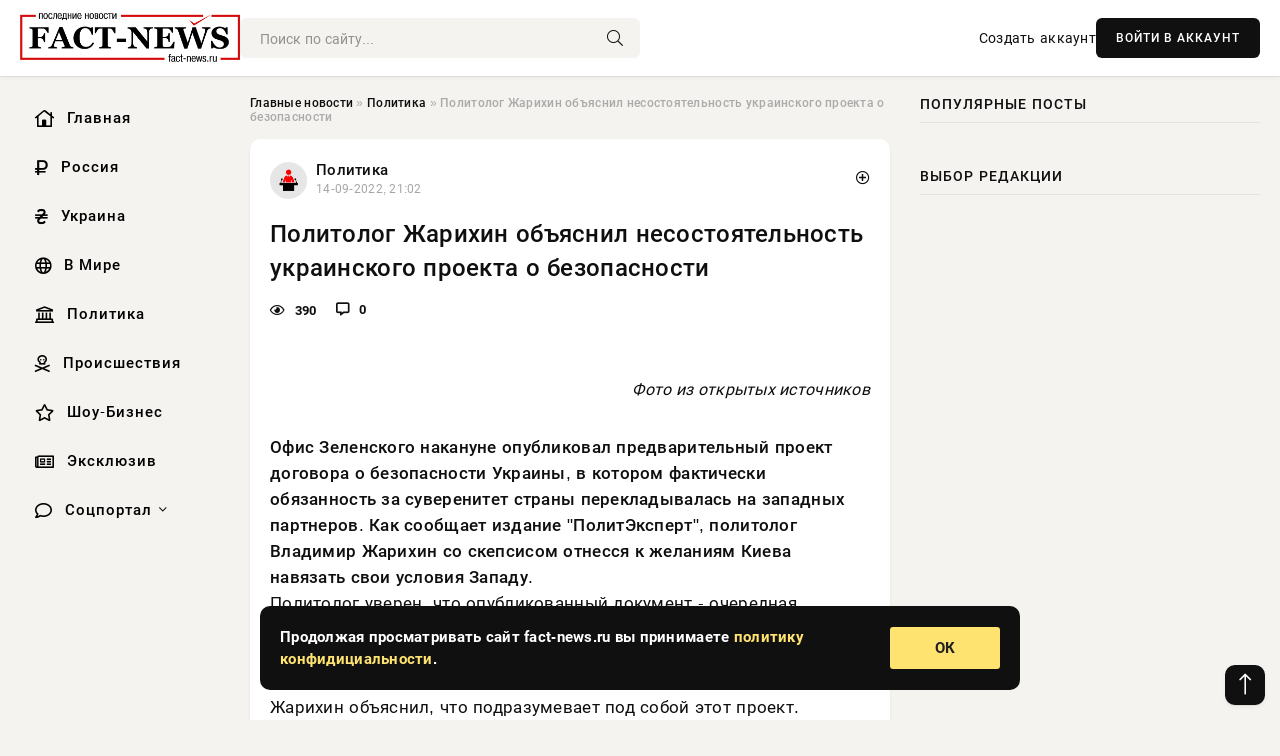

--- FILE ---
content_type: text/html; charset=utf-8
request_url: https://fact-news.ru/policy/53840-politolog-zharihin-objasnil-nesostojatelnost-ukrainskogo-proekta-o-bezopasnosti.html
body_size: 12311
content:
<!DOCTYPE html>
<html lang="ru">
   <head>
   <title>Политолог Жарихин объяснил несостоятельность украинского проекта о безопасности » Информационно аналитический портал «Fact News»</title>
<meta charset="utf-8">
<meta name="description" content="Фото из открытых источниковОфис Зеленского накануне опубликовал предварительный проект договора о безопасности Украины, в котором фактически обязанность за суверенитет страны перекладывалась,">
<meta name="keywords" content="желаниям, Зеленского, накануне, опубликовал, предварительный, проект, договора, безопасности, Украины, котором, фактически, обязанность, источниковОфис, суверенитет, перекладывалась, западных">
<link rel="canonical" href="https://fact-news.ru/policy/53840-politolog-zharihin-objasnil-nesostojatelnost-ukrainskogo-proekta-o-bezopasnosti.html">
<link rel="alternate" type="application/rss+xml" title="Информационно аналитический портал «Fact News» RSS" href="https://fact-news.ru/rss.xml">
<link rel="preconnect" href="https://fact-news.ru/" fetchpriority="high">
<meta property="twitter:title" content="Политолог Жарихин объяснил несостоятельность украинского проекта о безопасности » Информационно аналитический портал «Fact News»">
<meta property="twitter:url" content="https://fact-news.ru/policy/53840-politolog-zharihin-objasnil-nesostojatelnost-ukrainskogo-proekta-o-bezopasnosti.html">
<meta property="twitter:card" content="summary_large_image">
<meta property="twitter:image" content="https://news-rbk.ru/uploads/posts/2022-09/1663178557-1xl.jpg">
<meta property="twitter:description" content="Фото из открытых источников Офис Зеленского накануне опубликовал предварительный проект договора о безопасности Украины, в котором фактически обязанность за суверенитет страны перекладывалась на западных партнеров. Как сообщает издание &quot;ПолитЭксперт&quot;, политолог Владимир Жарихин со">
<meta property="og:type" content="article">
<meta property="og:site_name" content="Информационно аналитический портал «Fact News»">
<meta property="og:title" content="Политолог Жарихин объяснил несостоятельность украинского проекта о безопасности » Информационно аналитический портал «Fact News»">
<meta property="og:url" content="https://fact-news.ru/policy/53840-politolog-zharihin-objasnil-nesostojatelnost-ukrainskogo-proekta-o-bezopasnosti.html">
<meta property="og:image" content="https://news-rbk.ru/uploads/posts/2022-09/1663178557-1xl.jpg">
<meta property="og:description" content="Фото из открытых источников Офис Зеленского накануне опубликовал предварительный проект договора о безопасности Украины, в котором фактически обязанность за суверенитет страны перекладывалась на западных партнеров. Как сообщает издание &quot;ПолитЭксперт&quot;, политолог Владимир Жарихин со">

<script src="/engine/classes/min/index.php?g=general&amp;v=yzmgh"></script>
<script src="/engine/classes/min/index.php?f=engine/classes/js/jqueryui.js,engine/classes/js/dle_js.js,engine/classes/fancybox/fancybox.js&amp;v=yzmgh" defer></script>
<script type="application/ld+json">{"@context":"https://schema.org","@graph":[{"@type":"NewsArticle","@context":"https://schema.org/","publisher":{"@type":"Organization","name":"Информационно аналитический портал «Fact News»","logo":{"@type":"ImageObject","url":""}},"name":"Политолог Жарихин объяснил несостоятельность украинского проекта о безопасности","headline":"Политолог Жарихин объяснил несостоятельность украинского проекта о безопасности","mainEntityOfPage":{"@type":"WebPage","@id":"https://fact-news.ru/policy/53840-politolog-zharihin-objasnil-nesostojatelnost-ukrainskogo-proekta-o-bezopasnosti.html"},"datePublished":"2022-09-14T21:02:37+03:00","author":{"@type":"Person","name":"Ирэн Орлонская","url":"https://fact-news.ru/user/%D0%98%D1%80%D1%8D%D0%BD+%D0%9E%D1%80%D0%BB%D0%BE%D0%BD%D1%81%D0%BA%D0%B0%D1%8F/"},"image":["https://news-rbk.ru/uploads/posts/2022-09/1663178557-1xl.jpg"],"description":"Фото из открытых источников Офис Зеленского накануне опубликовал предварительный проект договора о безопасности Украины, в котором фактически обязанность за суверенитет страны перекладывалась на западных партнеров. Как сообщает издание &quot;ПолитЭксперт&quot;, политолог Владимир Жарихин со"},{"@type":"BreadcrumbList","@context":"https://schema.org/","itemListElement":[{"@type":"ListItem","position":1,"item":{"@id":"https://fact-news.ru/","name":"Главные новости"}},{"@type":"ListItem","position":2,"item":{"@id":"https://fact-news.ru/policy/","name":"Политика"}},{"@type":"ListItem","position":3,"item":{"@id":"https://fact-news.ru/policy/53840-politolog-zharihin-objasnil-nesostojatelnost-ukrainskogo-proekta-o-bezopasnosti.html","name":"Политолог Жарихин объяснил несостоятельность украинского проекта о безопасности"}}]}]}</script> 
      <meta name="viewport" content="width=device-width, initial-scale=1.0" />
      <meta name="msapplication-TileColor" content="#e6e6e6">   
      <meta name="theme-color" content="#101010"> 
      <link rel="preload" href="/templates/Default/css/common.css" as="style">
      <link rel="preload" href="/templates/Default/css/styles.css" as="style">
      <link rel="preload" href="/templates/Default/css/engine.css" as="style">
      <link rel="preload" href="/templates/Default/css/fontawesome.css" as="style">
      <link rel="preload" href="/templates/Default/webfonts/manrope-400.woff2" as="font" type="font/woff2" crossorigin>
      <link rel="preload" href="/templates/Default/webfonts/manrope-600.woff2" as="font" type="font/woff2" crossorigin>
      <link rel="preload" href="/templates/Default/webfonts/manrope-700.woff2" as="font" type="font/woff2" crossorigin>
      <link rel="preload" href="/templates/Default/webfonts/fa-light-300.woff2" as="font" type="font/woff2" crossorigin>
      <link href="/templates/Default/css/common.css" type="text/css" rel="stylesheet" />
      <link href="/templates/Default/css/styles.css?v=03" type="text/css" rel="stylesheet" />
      <link href="/templates/Default/css/engine.css" type="text/css" rel="stylesheet" /> 
      <link href="/templates/Default/css/fontawesome.css" type="text/css" rel="stylesheet" />
      <link rel="apple-touch-icon" sizes="256x256" href="/templates/Default/favicons/256x256.png">
      <link rel="apple-touch-icon" sizes="192x192" href="/templates/Default/favicons/192x192.png">
      <link rel="apple-touch-icon" sizes="180x180" href="/templates/Default/favicons/180x180.png">
      <link rel="apple-touch-icon" sizes="167x167" href="/templates/Default/favicons/167x167.png">
      <link rel="apple-touch-icon" sizes="152x152" href="/templates/Default/favicons/152x152.png">
      <link rel="apple-touch-icon" sizes="120x120" href="/templates/Default/favicons/120x120.png">
      <link rel="icon" type="image/png" href="/templates/Default/favicons/favicon.png">
      	<!-- Yandex.RTB -->
	<script>window.yaContextCb=window.yaContextCb||[]</script>
	<script src="https://yandex.ru/ads/system/context.js" async></script>
   </head>
   <body>
      <div class="wrapper">
         <div class="wrapper-container wrapper-main">

            <header class="header d-flex ai-center vw100">
               <a href="/" class="logo" title="Информационно аналитический портал «Fact News»"><img src="/templates/Default/dleimages/logo.png" alt="Информационно аналитический портал «Fact News»"></a>
               <div class="header__search search-block flex-grow-1">
                  <form id="quicksearch" method="post">
                     <input type="hidden" name="do" value="search">
                     <input type="hidden" name="subaction" value="search">
                     <input class="search-block__input" id="story" name="story" placeholder="Поиск по сайту..." type="text" autocomplete="off">
                     <button class="search-block__btn" type="submit"><span class="fal fa-search"></span></button>
                  </form>
               </div>
               

               
               <a href="/?do=register" class="header__link">Создать аккаунт</a>
               <button class="header__btn-login js-show-login">ВОЙТИ В АККАУНТ</button>
               

               <button class="header__btn-menu d-none js-show-mobile-menu"><span class="fal fa-bars"></span></button>
            </header>

            <div class="content">
               <div class="cols">

                  <!-- MENU START -->
                  <aside class="col-side">
                     <ul class="side-nav js-this-in-mobile-menu">
                        <li><a href="/"><i class="far fa-home-lg"></i> Главная</a></li>
                        <li><a href="/russia/"><i class="far fa-ruble-sign"></i> Россия</a></li>
                        <li><a href="/ukraine/"><i class="far fa-hryvnia"></i> Украина</a></li>
                        <li><a href="/world/"><i class="far fa-globe"></i> В Мире</a></li>
                        <li><a href="/policy/"><i class="far fa-landmark"></i> Политика</a></li>
                        <li><a href="/incidents/"><i class="far fa-skull-crossbones"></i> Происшествия</a></li>
                        <li><a href="/show-business/"><i class="far fa-star"></i> Шоу-Бизнес</a></li>
                        <li><a href="/exclusive/"><i class="far fa-newspaper"></i> Эксклюзив</a></li>
                        <li class="submenu"><a href="/social/"><i class="far fa-comment"></i> Соцпортал</a>
                           <ul class="nav__list side-nav" style="position: unset !important">
                              <li class="nav__list-hidden"><a href="/social/goroskop/"><i class="far fa-planet-ringed"></i> Гороскопы</a></li>
                              <li class="nav__list-hidden"><a href="/social/primeti/"><i class="far fa-map-signs"></i> Приметы</a></li>
                              <li class="nav__list-hidden"><a href="/social/ezoterika/"><i class="far fa-sparkles"></i> Эзотерика</a></li>
                              <li class="nav__list-hidden"><a href="/social/prazdniki/"><i class="far fa-gift"></i> Праздники</a></li>
                              <li class="nav__list-hidden"><a href="/social/zdorove/"><i class="far fa-heart"></i> Здоровье</a></li>
                              <li class="nav__list-hidden"><a href="/social/psihologiya/"><i class="far fa-head-side-brain"></i> Психология</a></li>
                              <li class="nav__list-hidden"><a href="/social/dlya-zhenshchin/"><i class="far fa-venus-double"></i> Для женщин</a></li>
                              <li class="nav__list-hidden"><a href="/social/sad-ogorod/"><i class="far fa-seedling"></i> Сад-огород</a></li>
                           </ul>
                        </li>
                     </ul>
                  </aside>
                  <!-- MENU END -->
                  
                  <main class="col-main">
                    
                         
                        <div class="speedbar"><div class="over"><a href="https://fact-news.ru/">Главные новости</a>  »  <a href="https://fact-news.ru/policy/">Политика</a>  »  Политолог Жарихин объяснил несостоятельность украинского проекта о безопасности</div></div>
                        

                     <div class="content-block d-grid" id="content-block">
                        

                        
                        <div class="short">
	<div class="info-block">
	   <div class="info-body">
		  <a href="https://fact-news.ru/policy/" class="info-img" title="Политика"><img src="/uploads/icons/policy.png" alt="Политика"></a>
		  <div class="info-title"><a href="https://fact-news.ru/policy/" class="author_name">Политика</a></div>
		  <div class="info-meta">
			 <time datetime="14-09-2022, 21:02" class="ago" title="14-09-2022, 21:02">14-09-2022, 21:02</time>
			 
		  </div>
	   </div>
        <div class="dosuga-post-head-mark">    
            <a href="#" class="js-show-login" title="Сохранить"><i class="far fa-plus-circle"></i></a>
                    
		</div> 
	</div>
	<div class="yz_short_body">
	   <h1 class="dn-short-t">Политолог Жарихин объяснил несостоятельность украинского проекта о безопасности</h1>
	   <div class="content_top_met">
	   	  <div class="f_eye"><i class="far fa-eye"></i> 390</div>
		  <a id="dle-comm-link" href="#comment">
			 <div class="f_link"><i class="far fa-comment-alt"></i> 0</div>
		  </a>
		  <div class="f_info">
		  </div>
	   </div>
	   <div class="page__text full-text clearfix">
	   	  <div style="margin-bottom: 20px">
		 	 
		  </div>
		  <div align="center"><!--TBegin:https://news-rbk.ru/uploads/posts/2022-09/1663178557-1xl.jpg|--><a href="https://news-rbk.ru/uploads/posts/2022-09/1663178557-1xl.jpg" class="highslide" target="_blank"><img src="https://news-rbk.ru/uploads/posts/2022-09/thumbs/1663178557-1xl.jpg" style="max-width:100%;" alt=""></a><!--TEnd--></div><br><span class="img-copy-author">Фото из открытых источников</span><br><b>Офис Зеленского накануне опубликовал предварительный проект договора о безопасности Украины, в котором фактически обязанность за суверенитет страны перекладывалась на западных партнеров. Как сообщает издание "ПолитЭксперт", политолог Владимир Жарихин со скепсисом отнесся к желаниям Киева навязать свои условия Западу.</b><br>Политолог уверен, что опубликованный документ - очередная попытка пиара Зеленского. Он не несет в себе какой-то политической нагрузки, так как заранее понятно, что западные страны не примут условия Украины.<br>Жарихин объяснил, что подразумевает под собой этот проект. Фактически Зеленский предлагает коллективному Западу принимать прямое участие в войне с Россией. С его слов, условия невыполнимы, а желания Украины несбыточны.
		  <div style="margin-top: 20px">
		  	
		  </div>
	   </div>
	</div>
	<div class="page__tags d-flex">
	   
	</div>
	<div class="content_like">
	   <div class="df_like">
		  <a href="#" onclick="doRate('plus', '53840'); return false;" >
		  <i title="Мне нравится" class="far fa-thumbs-up"></i> <span><span data-likes-id="53840">0</span></span>
		  </a>
	   </div>
	   <div class="df_dlike">
		  <a href="#" onclick="doRate('minus', '53840'); return false;" >
		  <i title="Мне не нравится" class="far fa-thumbs-down"></i> <span><span data-dislikes-id="53840">0</span></span>
		  </a>
	   </div>
	</div>
	<div class="content_footer">
	   <script src="https://yastatic.net/share2/share.js"></script>
	   <div class="ya-share2" data-curtain data-shape="round" data-color-scheme="whiteblack" data-services="vkontakte,odnoklassniki,telegram,whatsapp"></div>
	   <div class="f_info">
		  <a href="javascript:AddComplaint('53840', 'news')"> 
		  <div class="more_jaloba">
			 <svg fill="none" width="15" height="15" stroke="currentColor" stroke-width="1.5" viewBox="0 0 24 24" xmlns="http://www.w3.org/2000/svg" aria-hidden="true">
				<path stroke-linecap="round" stroke-linejoin="round" d="M12 9v3.75m9-.75a9 9 0 11-18 0 9 9 0 0118 0zm-9 3.75h.008v.008H12v-.008z"></path>
			 </svg>
			 ЖАЛОБА
		  </div>
		  </a>
	   </div>
	</div>
 </div>
 <div class="page__comments sect__header">
	<div class="page__comments-header">
		<div class="page__comments-title">0 комментариев</div>
		<div class="page__comments-info">
			<span class="fal fa-exclamation-circle"></span>
			Обсудим?
		</div>
	
	</div>
	<!--dleaddcomments-->
	<!--dlecomments-->
 </div>
 <section class="sect">
	<div class="sect__header sect__title" style="font-weight: 500; font-size: 24px;">Смотрите также:</div>
	<div class="sect__content d-grid">
	   <div class="popular grid-item">
   <div class="popular__img img-responsive">
      <img loading="lazy" src="https://news-rbk.ru/uploads/posts/2022-08/thumbs/1659457212-1xl.jpg" alt="Политолог Жарихин рассказал, как &quot;перебежчики&quot; СБУ помогают российской армии">
      <div class="item__category pi-center"><img src="/uploads/icons/policy.png"></div> 
   </div>
   <div class="meta_block">
      <div class="meta_block_cat">Эксклюзив</div>
      <time class="meta_block_date" datetime="2-08-2022, 19:20">2-08-2022, 19:20</time>   
   </div>
   <div class="popular__desc">
      <a class="popular__title expand-link" href="https://fact-news.ru/exclusive/45230-politolog-zharihin-rasskazal-kak-perebezhchiki-sbu-pomogajut-rossijskoj-armii.html">Политолог Жарихин рассказал, как &quot;перебежчики&quot; СБУ помогают российской армии</a>
   </div>
 </div><div class="popular grid-item">
   <div class="popular__img img-responsive">
      <img loading="lazy" src="https://news-rbk.ru/uploads/posts/2022-08/thumbs/1660062614-1xl.jpg" alt="Литовкин прокомментировал слова Зеленского о выходе из переговорного процесса">
      <div class="item__category pi-center"><img src="/uploads/icons/policy.png"></div> 
   </div>
   <div class="meta_block">
      <div class="meta_block_cat">Политика</div>
      <time class="meta_block_date" datetime="9-08-2022, 19:30">9-08-2022, 19:30</time>   
   </div>
   <div class="popular__desc">
      <a class="popular__title expand-link" href="https://fact-news.ru/policy/46667-litovkin-prokommentiroval-slova-zelenskogo-o-vyhode-iz-peregovornogo-processa.html">Литовкин прокомментировал слова Зеленского о выходе из переговорного процесса</a>
   </div>
 </div><div class="popular grid-item">
   <div class="popular__img img-responsive">
      <img loading="lazy" src="http://api.planet-today.ru/media/k2/items/cache/bcc72872ac68c98514d208956b041188_XL.jpg" alt="Политолог Маркелов уверен, что Запад готовится убрать Зеленского с поста президента">
      <div class="item__category pi-center"><img src="/uploads/icons/policy.png"></div> 
   </div>
   <div class="meta_block">
      <div class="meta_block_cat">Политика</div>
      <time class="meta_block_date" datetime="9-08-2022, 18:10">9-08-2022, 18:10</time>   
   </div>
   <div class="popular__desc">
      <a class="popular__title expand-link" href="https://fact-news.ru/policy/46660-politolog-markelov-uveren-chto-zapad-gotovitsja-ubrat-zelenskogo-s-posta-prezidenta.html">Политолог Маркелов уверен, что Запад готовится убрать Зеленского с поста президента</a>
   </div>
 </div><div class="popular grid-item">
   <div class="popular__img img-responsive">
      <img loading="lazy" src="https://news-rbk.ru/uploads/posts/2022-08/thumbs/1660052414-1xl.jpg" alt="Зеленский показал свое бессилие, призвав изолировать россиян, считает политолог Кошкин">
      <div class="item__category pi-center"><img src="/uploads/icons/policy.png"></div> 
   </div>
   <div class="meta_block">
      <div class="meta_block_cat">Политика</div>
      <time class="meta_block_date" datetime="9-08-2022, 16:40">9-08-2022, 16:40</time>   
   </div>
   <div class="popular__desc">
      <a class="popular__title expand-link" href="https://fact-news.ru/policy/46639-zelenskij-pokazal-svoe-bessilie-prizvav-izolirovat-rossijan-schitaet-politolog-koshkin.html">Зеленский показал свое бессилие, призвав изолировать россиян, считает политолог Кошкин</a>
   </div>
 </div><div class="popular grid-item">
   <div class="popular__img img-responsive">
      <img loading="lazy" src="https://news-rbk.ru/uploads/posts/2022-08/thumbs/1661239214-1ermak-870x460.jpg" alt="В Киеве анонсировали документ о гарантиях безопасности Украины">
      <div class="item__category pi-center"><img src="/uploads/icons/policy.png"></div> 
   </div>
   <div class="meta_block">
      <div class="meta_block_cat">Эксклюзив</div>
      <time class="meta_block_date" datetime="23-08-2022, 10:20">23-08-2022, 10:20</time>   
   </div>
   <div class="popular__desc">
      <a class="popular__title expand-link" href="https://fact-news.ru/exclusive/49446-v-kieve-anonsirovali-dokument-o-garantijah-bezopasnosti-ukrainy.html">В Киеве анонсировали документ о гарантиях безопасности Украины</a>
   </div>
 </div><div class="popular grid-item">
   <div class="popular__img img-responsive">
      <img loading="lazy" src="https://news-rbk.ru/uploads/posts/2022-08/thumbs/1661431080-1xl.jpg" alt="Политолог Шипилин объяснил, зачем Киев преследует украинцев, которые имеют родственников в России">
      <div class="item__category pi-center"><img src="/uploads/icons/policy.png"></div> 
   </div>
   <div class="meta_block">
      <div class="meta_block_cat">Политика</div>
      <time class="meta_block_date" datetime="25-08-2022, 15:38">25-08-2022, 15:38</time>   
   </div>
   <div class="popular__desc">
      <a class="popular__title expand-link" href="https://fact-news.ru/policy/49936-politolog-shipilin-objasnil-zachem-kiev-presleduet-ukraincev-kotorye-imejut-rodstvennikov-v-rossii.html">Политолог Шипилин объяснил, зачем Киев преследует украинцев, которые имеют родственников в России</a>
   </div>
 </div><div class="popular grid-item">
   <div class="popular__img img-responsive">
      <img loading="lazy" src="https://news-rbk.ru/uploads/posts/2022-09/thumbs/1662039096-1xl.jpg" alt="Политолог Гафуров рассказал о коварном плане Запада против Эрдогана">
      <div class="item__category pi-center"><img src="/uploads/icons/policy.png"></div> 
   </div>
   <div class="meta_block">
      <div class="meta_block_cat">Политика</div>
      <time class="meta_block_date" datetime="1-09-2022, 16:31">1-09-2022, 16:31</time>   
   </div>
   <div class="popular__desc">
      <a class="popular__title expand-link" href="https://fact-news.ru/policy/51365-politolog-gafurov-rasskazal-o-kovarnom-plane-zapada-protiv-jerdogana.html">Политолог Гафуров рассказал о коварном плане Запада против Эрдогана</a>
   </div>
 </div><div class="popular grid-item">
   <div class="popular__img img-responsive">
      <img loading="lazy" src="https://news-rbk.ru/uploads/posts/2022-08/thumbs/1661186413-1xl.jpg" alt="Политолог Безпалько нашел объяснение попыткам Зеленского устроить панику вокруг Дня независимости">
      <div class="item__category pi-center"><img src="/uploads/icons/policy.png"></div> 
   </div>
   <div class="meta_block">
      <div class="meta_block_cat">Политика</div>
      <time class="meta_block_date" datetime="22-08-2022, 19:40">22-08-2022, 19:40</time>   
   </div>
   <div class="popular__desc">
      <a class="popular__title expand-link" href="https://fact-news.ru/policy/49374-politolog-bezpalko-nashel-objasnenie-popytkam-zelenskogo-ustroit-paniku-vokrug-dnja-nezavisimosti.html">Политолог Безпалько нашел объяснение попыткам Зеленского устроить панику вокруг Дня независимости</a>
   </div>
 </div><div class="popular grid-item">
   <div class="popular__img img-responsive">
      <img loading="lazy" src="https://news-rbk.ru/uploads/posts/2022-08/thumbs/1659633613-1xl.jpg" alt="Встреча Зеленского с главой компартии Китая обречена на провал, уверен Сатановский">
      <div class="item__category pi-center"><img src="/uploads/icons/policy.png"></div> 
   </div>
   <div class="meta_block">
      <div class="meta_block_cat">Политика</div>
      <time class="meta_block_date" datetime="4-08-2022, 20:20">4-08-2022, 20:20</time>   
   </div>
   <div class="popular__desc">
      <a class="popular__title expand-link" href="https://fact-news.ru/policy/45718-vstrecha-zelenskogo-s-glavoj-kompartii-kitaja-obrechena-na-proval-uveren-satanovskij.html">Встреча Зеленского с главой компартии Китая обречена на провал, уверен Сатановский</a>
   </div>
 </div><div class="popular grid-item">
   <div class="popular__img img-responsive">
      <img loading="lazy" src="https://news-rbk.ru/uploads/posts/2022-07/thumbs/1658931013-1xl.jpg" alt="Мобилизация на Украине породила новые коррупционные схемы">
      <div class="item__category pi-center"><img src="/uploads/icons/policy.png"></div> 
   </div>
   <div class="meta_block">
      <div class="meta_block_cat">Политика</div>
      <time class="meta_block_date" datetime="27-07-2022, 17:10">27-07-2022, 17:10</time>   
   </div>
   <div class="popular__desc">
      <a class="popular__title expand-link" href="https://fact-news.ru/policy/43966-mobilizacija-na-ukraine-porodila-novye-korrupcionnye-shemy.html">Мобилизация на Украине породила новые коррупционные схемы</a>
   </div>
 </div><div class="popular grid-item">
   <div class="popular__img img-responsive">
      <img loading="lazy" src="https://news-rbk.ru/uploads/posts/2022-08/thumbs/1660663839-1xl.jpg" alt="Эксперт Кедми объяснил, почему НАТО не станет воевать против России">
      <div class="item__category pi-center"><img src="/uploads/icons/policy.png"></div> 
   </div>
   <div class="meta_block">
      <div class="meta_block_cat">Эксклюзив</div>
      <time class="meta_block_date" datetime="16-08-2022, 18:30">16-08-2022, 18:30</time>   
   </div>
   <div class="popular__desc">
      <a class="popular__title expand-link" href="https://fact-news.ru/exclusive/48139-jekspert-kedmi-objasnil-pochemu-nato-ne-stanet-voevat-protiv-rossii.html">Эксперт Кедми объяснил, почему НАТО не станет воевать против России</a>
   </div>
 </div><div class="popular grid-item">
   <div class="popular__img img-responsive">
      <img loading="lazy" src="https://news-rbk.ru/uploads/posts/2022-07/thumbs/1659117012-1xl.jpg" alt="Политолог Мартынов объяснил, почему СМИ цитируют Лаврова чаще, чем Борреля">
      <div class="item__category pi-center"><img src="/uploads/icons/policy.png"></div> 
   </div>
   <div class="meta_block">
      <div class="meta_block_cat">Политика</div>
      <time class="meta_block_date" datetime="29-07-2022, 20:50">29-07-2022, 20:50</time>   
   </div>
   <div class="popular__desc">
      <a class="popular__title expand-link" href="https://fact-news.ru/policy/44452-politolog-martynov-objasnil-pochemu-smi-citirujut-lavrova-chasche-chem-borrelja.html">Политолог Мартынов объяснил, почему СМИ цитируют Лаврова чаще, чем Борреля</a>
   </div>
 </div>
	</div>
 </section>

                        

                     </div>
                  </main>

                  <aside class="col-side">

                     <div class="side-block">
                        <div class="side-block__title">Популярные посты</div>
                        <div class="side-block__content">
                                                   
                        </div>
                     </div>
                     <div class="side-block">
                        <div class="side-block__title">Выбор редакции</div>
                        <div class="side-block__content">
                          
                        </div>
                     </div>

                     <!--3cff22b6--><!--3cff22b6--><!--ead8281b--><!--ead8281b-->

                     <div class="side-block side-block--sticky hm">
                        
                     </div>

                  </aside>

               </div>
               <!-- END COLS -->
            </div>

         <!-- FOOTER START -->
         <footer class="footer d-flex ai-center vw100">
            <div class="footer__copyright">
               <a href="/o-proekte.html" rel="nofollow">О проекте</a>
               <a href="/redakcija.html" rel="nofollow">Редакция</a>
               <a href="/politika-konfidencialnosti.html" rel="nofollow">Политика конфиденциальности</a>
               <a href="/kontakty.html" rel="nofollow">Реклама</a> 
               <a href="/kontakty.html" rel="nofollow">Контакты</a>
            </div>
            <div class="footer__text icon-at-left" style="line-height: 20px;">
               Использование любых материалов, размещённых на сайте, разрешается при условии активной ссылки на наш сайт.
               При копировании материалов для интернет-изданий – обязательна прямая открытая для поисковых систем гиперссылка. Ссылка должна быть размещена в независимости от полного либо частичного использования материалов. Гиперссылка (для интернет- изданий) – должна быть размещена в подзаголовке или в первом абзаце материала.
               Все материалы, содержащиеся на веб-сайте fact-news.ru, защищены законом об авторском праве. Фотографии и прочие материалы являются собственностью их авторов и представлены исключительно для некоммерческого использования и ознакомления , если не указано иное. Несанкционированное использование таких материалов может нарушать закон об авторском праве, торговой марке и другие законы.

               <div style="margin-top: 20px;">
                  <p>
                     <span style="font-size:12px">* В России признаны иноагентами: Киселёв Евгений Алекссевич, WWF, Белый Руслан Викторович, Анатолий Белый (Вайсман), Касьянов Михаил Михайлович, Бер Илья Леонидович, Троянова Яна Александровна, Галкин Максим Александрович, Макаревич Андрей Вадимович, Шац Михаил Григорьевич, Гордон Дмитрий Ильич, Лазарева Татьяна Юрьевна, Чичваркин Евгений Александрович, Ходорковский Михаил Борисович, Каспаров Гарри Кимович, Моргенштерн Алишер Тагирович (Алишер Валеев), Невзоров Александр Глебович, Венедиктов Алексей Алексеевич, Дудь Юрий Александрович, Фейгин Марк Захарович, Киселев Евгений Алексеевич, Шендерович Виктор Анатольевич, Гребенщиков Борис Борисович, Максакова-Игенбергс Мария Петровна, Слепаков Семен Сергеевич, Покровский Максим Сергеевич, Варламов Илья Александрович, Рамазанова Земфира Талгатовна, Прусикин Илья Владимирович, Смольянинов Артур Сергеевич, Федоров Мирон Янович (Oxxxymiron), Алексеев Иван Александрович (Noize MC), Дремин Иван Тимофеевич (Face), Гырдымова Елизавета Андреевна (Монеточка), Игорь(Егор) Михайлович Бортник (Лёва Би-2).</span>
                  </p>
                  <br />
                  <p>
                     <span style="font-size:12px">* Экстремисты и террористы, запрещенные в РФ:&nbsp;Meta (Facebook и Instagram),&nbsp;</span>Русский добровольческий корпус (РДК),&nbsp;<span style="font-size:12px">Правый сектор, Украинская повстанческая армия (УПА), ИГИЛ, полк Азов, Джебхат ан-Нусра, Национал-Большевистская партия (НБП), Аль-Каида, УНА-УНСО, Талибан, Меджлис крымско-татарского народа, Свидетели Иеговы, Мизантропик Дивижн, Братство, Артподготовка, Тризуб им. Степана Бандеры, НСО, Славянский союз, Формат-18, Хизб ут-Тахрир, Исламская партия Туркестана, Хайят Тахрир аш-Шам, Таухид валь-Джихад, АУЕ, Братья мусульмане, Колумбайн, Навальный, К. Буданов.</span>
                  </p>
                  <br />
                  <p>
                     <span style="font-size:12px">* СМИ — иностранные агенты: Телеканал «Дождь», Медуза, Голос Америки, Idel. Реалии, Кавказ. Реалии, Крым. Реалии, ТК&nbsp;Настоящее Время, The Insider,&nbsp;</span>Deutsche&nbsp;Welle,&nbsp;<span style="font-size:12px">Проект, Azatliq Radiosi, «Радио Свободная Европа/Радио Свобода» (PCE/PC), Сибирь. Реалии, Фактограф, Север. Реалии, MEDIUM-ORIENT, Bellingcat, Пономарев Л. А., Савицкая Л.А., Маркелов С.Е., Камалягин Д.Н., Апахончич Д.А.,&nbsp;Толоконникова Н.А., Гельман М.А., Шендерович В.А., Верзилов П.Ю., Баданин Р.С., Гордон.</span>
                  </p>
                  <br />
                  <p>
                     <span style="font-size:12px">* Организации — иностранные агенты: Альянс Врачей, Агора, Голос, Гражданское содействие, Династия (фонд), За&nbsp;права человека, Комитет против пыток, Левада-Центр, Мемориал, Молодая Карелия, Московская школа гражданского просвещения, Пермь-36, Ракурс, Русь Сидящая, Сахаровский центр, Сибирский экологический центр, ИАЦ Сова, Союз комитетов солдатских матерей России, Фонд борьбы с&nbsp;коррупцией (ФБК), Фонд защиты гласности, Фонд свободы информации, Центр «Насилию.нет», Центр защиты прав СМИ, Transparency International.</span>
                  </p>
               </div>

               <p class="copyright mb-0" style="margin-top: 20px;">Copyright &copy; 2026, Информационно аналитический портал «Fact News». Все права защищены.</p>
               <div class="adult_foot">18+</div>
            </div>
         </footer>
         <!-- FOOTER END -->

         </div>
         <!-- END WRAPPER-MAIN -->
      </div>
      <!-- END WRAPPER -->
      
      <script>
<!--
var dle_root       = '/';
var dle_admin      = '';
var dle_login_hash = '48ded4d5bf31078fbc523a58a49bc6f768cb5293';
var dle_group      = 5;
var dle_link_type  = 1;
var dle_skin       = 'Default';
var dle_wysiwyg    = 0;
var dle_min_search = '4';
var dle_act_lang   = ["Подтвердить", "Отмена", "Вставить", "Отмена", "Сохранить", "Удалить", "Загрузка. Пожалуйста, подождите..."];
var menu_short     = 'Быстрое редактирование';
var menu_full      = 'Полное редактирование';
var menu_profile   = 'Просмотр профиля';
var menu_send      = 'Отправить сообщение';
var menu_uedit     = 'Админцентр';
var dle_info       = 'Информация';
var dle_confirm    = 'Подтверждение';
var dle_prompt     = 'Ввод информации';
var dle_req_field  = ["Заполните поле с именем", "Заполните поле с сообщением", "Заполните поле с темой сообщения"];
var dle_del_agree  = 'Вы действительно хотите удалить? Данное действие невозможно будет отменить';
var dle_spam_agree = 'Вы действительно хотите отметить пользователя как спамера? Это приведёт к удалению всех его комментариев';
var dle_c_title    = 'Отправка жалобы';
var dle_complaint  = 'Укажите текст Вашей жалобы для администрации:';
var dle_mail       = 'Ваш e-mail:';
var dle_big_text   = 'Выделен слишком большой участок текста.';
var dle_orfo_title = 'Укажите комментарий для администрации к найденной ошибке на странице:';
var dle_p_send     = 'Отправить';
var dle_p_send_ok  = 'Уведомление успешно отправлено';
var dle_save_ok    = 'Изменения успешно сохранены. Обновить страницу?';
var dle_reply_title= 'Ответ на комментарий';
var dle_tree_comm  = '0';
var dle_del_news   = 'Удалить статью';
var dle_sub_agree  = 'Вы действительно хотите подписаться на комментарии к данной публикации?';
var dle_unsub_agree  = 'Вы действительно хотите отписаться от комментариев к данной публикации?';
var dle_captcha_type  = '0';
var dle_share_interesting  = ["Поделиться ссылкой на выделенный текст", "Twitter", "Facebook", "Вконтакте", "Прямая ссылка:", "Нажмите правой клавишей мыши и выберите «Копировать ссылку»"];
var DLEPlayerLang     = {prev: 'Предыдущий',next: 'Следующий',play: 'Воспроизвести',pause: 'Пауза',mute: 'Выключить звук', unmute: 'Включить звук', settings: 'Настройки', enterFullscreen: 'На полный экран', exitFullscreen: 'Выключить полноэкранный режим', speed: 'Скорость', normal: 'Обычная', quality: 'Качество', pip: 'Режим PiP'};
var DLEGalleryLang    = {CLOSE: 'Закрыть (Esc)', NEXT: 'Следующее изображение', PREV: 'Предыдущее изображение', ERROR: 'Внимание! Обнаружена ошибка', IMAGE_ERROR: 'Не удалось загрузить изображение', TOGGLE_SLIDESHOW: 'Просмотр слайдшоу',TOGGLE_FULLSCREEN: 'Полноэкранный режим', TOGGLE_THUMBS: 'Включить / Выключить уменьшенные копии', ITERATEZOOM: 'Увеличить / Уменьшить', DOWNLOAD: 'Скачать изображение' };
var DLEGalleryMode    = 1;
var DLELazyMode       = 0;
var allow_dle_delete_news   = false;

jQuery(function($){
					setTimeout(function() {
						$.get(dle_root + "engine/ajax/controller.php?mod=adminfunction", { 'id': '53840', action: 'newsread', user_hash: dle_login_hash });
					}, 5000);
});
//-->
</script>
      

<div class="login login--not-logged d-none">
   <div class="login__header d-flex jc-space-between ai-center">
      <div class="login__title stretch-free-width ws-nowrap">Войти <a href="/?do=register">Регистрация</a></div>
      <div class="login__close"><span class="fal fa-times"></span></div>
   </div>
   <form method="post">
      <div class="login__content">
         <div class="login__row">
            <div class="login__caption">E-mail:</div>
            <div class="login__input"><input type="text" name="login_name" id="login_name" placeholder="Ваш e-mail"></div>
            <span class="fal fa-at"></span>
         </div>
         <div class="login__row">
            <div class="login__caption">Пароль: <a href="/?do=lostpassword">Забыли пароль?</a></div>
            <div class="login__input"><input type="password" name="login_password" id="login_password" placeholder="Ваш пароль"></div>
            <span class="fal fa-lock"></span>
         </div>
         <label class="login__row checkbox" for="login_not_save">
         <input type="checkbox" name="login_not_save" id="login_not_save" value="1">
         <span>Не запоминать меня</span>
         </label>
         <div class="login__row">
            <button onclick="submit();" type="submit" title="Вход">Войти на сайт</button>
            <input name="login" type="hidden" id="login" value="submit">
         </div>
      </div>
      <div class="login__social">
         <div class="login__social-caption">Или войти через</div>
         <div class="login__social-btns">
            <a href="" rel="nofollow" target="_blank"><img loading="lazy" src="/templates/Default/dleimages/vk.svg" alt></a>
            <a href="" rel="nofollow" target="_blank"><img loading="lazy" src="/templates/Default/dleimages/ok.svg" alt></a>
            <a href="" rel="nofollow" target="_blank"><img loading="lazy" src="/templates/Default/dleimages/mail.svg" alt></a>
            <a href="" rel="nofollow" target="_blank"><img loading="lazy" src="/templates/Default/dleimages/yandex.svg" alt></a>
         </div>
      </div>
   </form>
</div>

      <div id="scrolltop" style="display: block;"><span class="fal fa-long-arrow-up"></span></div>
      <div class="message-alert">
         <div class="message-alert-in">
            <div class="message-alert-desc">
               <div class="message-alert-text">Продолжая просматривать сайт fact-news.ru вы принимаете <a href="/politika-konfidencialnosti.html">политику конфидициальности</a>.</div>
            </div>
            <div class="message-alert-btns">
               <div class="message-btn message-btn-yes">ОК</div>
            </div>
         </div>
      </div>

      <script src="/templates/Default/js/libs.js"></script>

      
      
      <!-- Yandex.Metrika counter -->
<script type="text/javascript" >
   (function(m,e,t,r,i,k,a){m[i]=m[i]||function(){(m[i].a=m[i].a||[]).push(arguments)};
   m[i].l=1*new Date();
   for (var j = 0; j < document.scripts.length; j++) {if (document.scripts[j].src === r) { return; }}
   k=e.createElement(t),a=e.getElementsByTagName(t)[0],k.async=1,k.src=r,a.parentNode.insertBefore(k,a)})
   (window, document, "script", "https://mc.yandex.ru/metrika/tag.js", "ym");

   ym(24810449, "init", {
        clickmap:true,
        trackLinks:true,
        accurateTrackBounce:true
   });
</script>
<noscript><div><img src="https://mc.yandex.ru/watch/24810449" style="position:absolute; left:-9999px;" alt="" /></div></noscript>
<!-- /Yandex.Metrika counter -->

   <script defer src="https://static.cloudflareinsights.com/beacon.min.js/vcd15cbe7772f49c399c6a5babf22c1241717689176015" integrity="sha512-ZpsOmlRQV6y907TI0dKBHq9Md29nnaEIPlkf84rnaERnq6zvWvPUqr2ft8M1aS28oN72PdrCzSjY4U6VaAw1EQ==" data-cf-beacon='{"version":"2024.11.0","token":"9cea99f4ec4c4a01b4f4273de534c5b3","r":1,"server_timing":{"name":{"cfCacheStatus":true,"cfEdge":true,"cfExtPri":true,"cfL4":true,"cfOrigin":true,"cfSpeedBrain":true},"location_startswith":null}}' crossorigin="anonymous"></script>
</body>
</html>